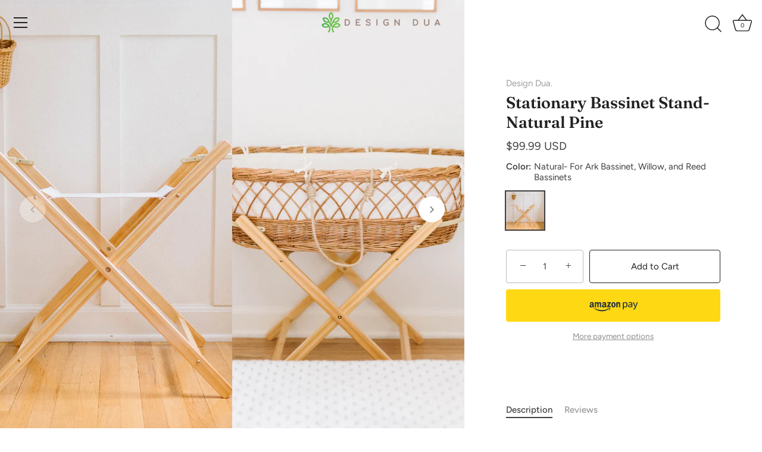

--- FILE ---
content_type: text/javascript; charset=utf-8
request_url: https://www.designdua.com/products/stationary-bassinet-stand-natural-pine.js
body_size: 955
content:
{"id":4402002034769,"title":"Stationary Bassinet Stand- Natural Pine","handle":"stationary-bassinet-stand-natural-pine","description":"\u003cp\u003e\u003cstrong\u003eColor: Natural Pine\u003c\/strong\u003e\u003c\/p\u003e\n\u003cp\u003e \u003c\/p\u003e\n\u003cp\u003e\u003cstrong\u003eThis stand should ONLY be used with the Bilia, Nap \u0026amp; Pack, and Ark bassinets. \u003cbr\u003e\u003c\/strong\u003e\u003c\/p\u003e\n\u003cp\u003e\u003cstrong\u003eDimensions: 33\"L x 18\" W. Basket sits at 16 inches from the ground when placed in this stand. \u003c\/strong\u003e\u003c\/p\u003e\n\u003cp\u003eThis is the natural light wood color. It is made from natural hardwood. It has two wooden bars at the base of the basket to support evenly and securely. Straps are adjustable to fit baskets from 28\" to 32\" in length. \u003cstrong\u003eStraps do not hug the basket, allowing for easy removal of the bassinet. \u003c\/strong\u003e\u003c\/p\u003e\n\u003cp\u003eStand requires assembly. \u003c\/p\u003e\n\u003cp\u003e\u003cspan\u003e\u003c\/span\u003eFits Other Baskets or Bassinets up to 33\" in length and 17\" in Width.  \u003c\/p\u003e\n\u003cp\u003eThis product is suitable only for babies up to (18 lbs), who cannot sit up unaided, roll over and cannot push up on their hands and knees. Not to be used around unattended small children. \u003c\/p\u003e\n\u003cp\u003e \u003c\/p\u003e\n\u003cp\u003e\u003cspan\u003eThis is not a handmade product. It must be assembled. Manufactured in China. \u003c\/span\u003e\u003c\/p\u003e","published_at":"2021-08-17T06:28:01-04:00","created_at":"2019-11-27T07:22:33-05:00","vendor":"Design Dua.","type":"Baby","tags":["base","cov19","Els PW 5516","Rocker","stand","stand collection"],"price":9999,"price_min":9999,"price_max":9999,"available":true,"price_varies":false,"compare_at_price":null,"compare_at_price_min":0,"compare_at_price_max":0,"compare_at_price_varies":false,"variants":[{"id":31438732066897,"title":"Natural- For Ark Bassinet, Willow, and Reed Bassinets","option1":"Natural- For Ark Bassinet, Willow, and Reed Bassinets","option2":null,"option3":null,"sku":"FSN100","requires_shipping":true,"taxable":false,"featured_image":{"id":13708564136017,"product_id":4402002034769,"position":1,"created_at":"2019-11-27T07:24:52-05:00","updated_at":"2019-11-27T07:24:52-05:00","alt":null,"width":1024,"height":1024,"src":"https:\/\/cdn.shopify.com\/s\/files\/1\/0565\/3225\/products\/DSC_2401.jpg?v=1574857492","variant_ids":[31438732066897]},"available":true,"name":"Stationary Bassinet Stand- Natural Pine - Natural- For Ark Bassinet, Willow, and Reed Bassinets","public_title":"Natural- For Ark Bassinet, Willow, and Reed Bassinets","options":["Natural- For Ark Bassinet, Willow, and Reed Bassinets"],"price":9999,"weight":6804,"compare_at_price":null,"inventory_quantity":20,"inventory_management":"shopify","inventory_policy":"deny","barcode":"","featured_media":{"alt":null,"id":5881486999633,"position":1,"preview_image":{"aspect_ratio":1.0,"height":1024,"width":1024,"src":"https:\/\/cdn.shopify.com\/s\/files\/1\/0565\/3225\/products\/DSC_2401.jpg?v=1574857492"}},"requires_selling_plan":false,"selling_plan_allocations":[]}],"images":["\/\/cdn.shopify.com\/s\/files\/1\/0565\/3225\/products\/DSC_2401.jpg?v=1574857492","\/\/cdn.shopify.com\/s\/files\/1\/0565\/3225\/products\/DSC_2385_f0321f90-6c95-4934-b41a-28f8d55da9dd.jpg?v=1649865872","\/\/cdn.shopify.com\/s\/files\/1\/0565\/3225\/products\/DSC_2378_f57e18c2-6f67-43d6-98c1-37ef6bf69440.jpg?v=1649865872","\/\/cdn.shopify.com\/s\/files\/1\/0565\/3225\/products\/DSC_2386_18bfdb79-17c9-4bd2-a5f6-6e0f6b237146.jpg?v=1649865872"],"featured_image":"\/\/cdn.shopify.com\/s\/files\/1\/0565\/3225\/products\/DSC_2401.jpg?v=1574857492","options":[{"name":"Color","position":1,"values":["Natural- For Ark Bassinet, Willow, and Reed Bassinets"]}],"url":"\/products\/stationary-bassinet-stand-natural-pine","media":[{"alt":null,"id":5881486999633,"position":1,"preview_image":{"aspect_ratio":1.0,"height":1024,"width":1024,"src":"https:\/\/cdn.shopify.com\/s\/files\/1\/0565\/3225\/products\/DSC_2401.jpg?v=1574857492"},"aspect_ratio":1.0,"height":1024,"media_type":"image","src":"https:\/\/cdn.shopify.com\/s\/files\/1\/0565\/3225\/products\/DSC_2401.jpg?v=1574857492","width":1024},{"alt":null,"id":5881490243665,"position":2,"preview_image":{"aspect_ratio":1.0,"height":3600,"width":3600,"src":"https:\/\/cdn.shopify.com\/s\/files\/1\/0565\/3225\/products\/DSC_2385_f0321f90-6c95-4934-b41a-28f8d55da9dd.jpg?v=1649865872"},"aspect_ratio":1.0,"height":3600,"media_type":"image","src":"https:\/\/cdn.shopify.com\/s\/files\/1\/0565\/3225\/products\/DSC_2385_f0321f90-6c95-4934-b41a-28f8d55da9dd.jpg?v=1649865872","width":3600},{"alt":null,"id":5881490276433,"position":3,"preview_image":{"aspect_ratio":1.0,"height":3600,"width":3600,"src":"https:\/\/cdn.shopify.com\/s\/files\/1\/0565\/3225\/products\/DSC_2378_f57e18c2-6f67-43d6-98c1-37ef6bf69440.jpg?v=1649865872"},"aspect_ratio":1.0,"height":3600,"media_type":"image","src":"https:\/\/cdn.shopify.com\/s\/files\/1\/0565\/3225\/products\/DSC_2378_f57e18c2-6f67-43d6-98c1-37ef6bf69440.jpg?v=1649865872","width":3600},{"alt":null,"id":5881490309201,"position":4,"preview_image":{"aspect_ratio":1.0,"height":3600,"width":3600,"src":"https:\/\/cdn.shopify.com\/s\/files\/1\/0565\/3225\/products\/DSC_2386_18bfdb79-17c9-4bd2-a5f6-6e0f6b237146.jpg?v=1649865872"},"aspect_ratio":1.0,"height":3600,"media_type":"image","src":"https:\/\/cdn.shopify.com\/s\/files\/1\/0565\/3225\/products\/DSC_2386_18bfdb79-17c9-4bd2-a5f6-6e0f6b237146.jpg?v=1649865872","width":3600}],"requires_selling_plan":false,"selling_plan_groups":[]}